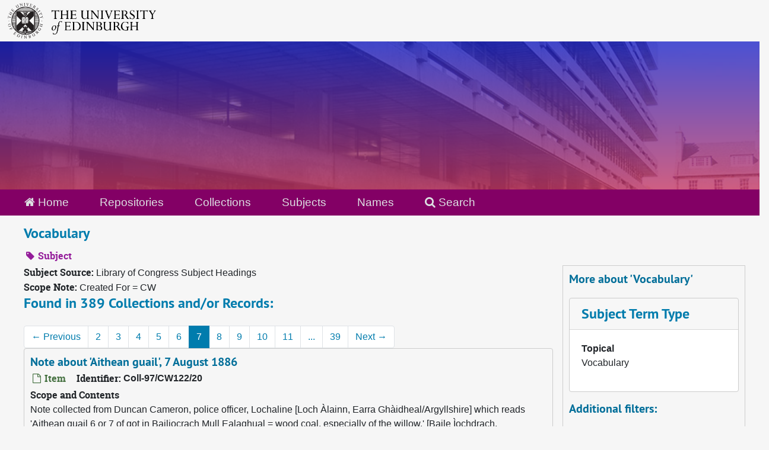

--- FILE ---
content_type: text/html;charset=utf-8
request_url: https://archives.collections.ed.ac.uk/subjects/4711?&page=7
body_size: 16246
content:
<!DOCTYPE html>
<html lang="en">
<head>
	<meta charset="utf-8"/>
	<meta http-equiv="X-UA-Compatible" content="IE=edge"/>
	<meta name="viewport" content="width=device-width, initial-scale=1">
	<link rel="icon" type="image/png" href="/favicon-AS.png">
<link rel="icon" type="image/svg+xml" href="/favicon-AS.svg">

	<title>Vocabulary | ArchivesSpace Public Interface</title>
	<meta name="csrf-param" content="authenticity_token" />
<meta name="csrf-token" content="XXMRQlRlG33wy+HCwKVEx8ChG/a9Af9jZJE9GboooTKiafBJ5FLec1ABqRrq2VBu+jl3Yix8I9FwcQFISblJhA==" />

		<meta name="referrer" content="origin-when-cross-origin" />

	<script>
	 var APP_PATH = '/';
	 var SHOW_IDENTIFIERS_IN_TREE = true;
	</script>

	<link rel="stylesheet" media="all" href="/assets/application-65346ce1b9e1d0663e2a055e0b2dddffb06b41c1d5cd4827bdc373d3b59295a6.css" />
	<script src="/assets/application-589dd4e86c691634ac2aec1683b4c758133e463261a6795a9e45d0f75b93fad7.js"></script>

	

		<!-- Begin plugin layout -->
		<link rel="stylesheet" media="screen" href="/assets/css/custom.css" />
<!-- Google tag (gtag.js) -->
<script async src="https://www.googletagmanager.com/gtag/js?id=G-YZ56YQ3BHB"></script>
<script>
  window.dataLayer = window.dataLayer || [];
  function gtag(){dataLayer.push(arguments);}
  gtag('js', new Date());

  gtag('config', 'G-YZ56YQ3BHB');
</script>

		<!-- End plugin layout -->
		<!-- Begin plugin layout -->
		
		<!-- End plugin layout -->
		<!-- Begin plugin layout -->
		
		<!-- End plugin layout -->

<!-- HTML5 shim and Respond.js for IE8 support of HTML5 elements and media queries -->
<!-- WARNING: Respond.js doesn't work if you view the page via file:// -->
<!--[if lt IE 9]>
	<script src="https://oss.maxcdn.com/html5shiv/3.7.3/html5shiv.min.js"></script>
	<script src="https://oss.maxcdn.com/respond/1.4.2/respond.min.js"></script>
<![endif]-->
</head>

<body class="min-h-screen d-flex flex-column">

		<!-- Begin plugin layout -->
		
		<!-- End plugin layout -->
		<!-- Begin plugin layout -->
		
		<!-- End plugin layout -->
		<!-- Begin plugin layout -->
		
		<!-- End plugin layout -->

	<div class="skipnav">
  <a class="sr-only sr-only-focusable" href="#maincontent">Skip to main content</a>
</div>


	<div class="container-fluid no-pad">
		<div id="above-banner">
    <div class="row">
        <div class="col-sm-8">
            <a class="uoelogo" href="http://www.ed.ac.uk" title="University of Edinburgh Website"><img alt="University of Edinburgh" style="margin-top: 5px; margin-bottom: 5px; margin-left: 0.8rem; width: 250px; height: auto;" src="/assets/logo/library_logo_baw.png" /></a>
        </div>
    </div>
</div>
<section  id="header">

</section>

		<section id="navigation">
  <nav class="navbar navbar-default" aria-label="top-level navigation">
    <div class="container-fluid navbar-header top-bar">
      <ul class="nav navbar-nav horizontal-menu">
        <li class="active">
          <a href="/"><span class="fa fa-home" aria-hidden="true"></span> Home</a>
        </li>

          <li class="">
            <a href="/repositories">Repositories</a>
          </li>
          <li class="">
            <a href="/repositories/resources">Collections</a>
          </li>
          <li class="active">
            <a href="/subjects">Subjects</a>
          </li>
          <li class="">
            <a href="/agents">Names</a>
          </li>

          <li>
            <a href="/search?reset=true" title="Search The Archives">
              <span class="fa fa-search" aria-hidden="true"></span> Search
            </a>
          </li>
      </ul>
    </div>
  </nav>
</section>

	</div>

	<section id="content" class="container-fluid mt-2 pt-2 flex-grow-1">
		<a name="maincontent" id="maincontent"></a>
		
		<div id="main-content">
  <div class="row" id="info_row">
    <div class="information col-sm-7">
      

<h1>
    Vocabulary
</h1>


<div class="badge-and-identifier">
  <div class="record-type-badge subject">
    <i class="fa fa-tag"></i>&#160;Subject 
  </div>
</div>

    </div>
    <div class="page_actions col-sm-5 right">
      <div title="Page Actions" class="d-flex justify-content-end">
    <div class="large-badge text-center resource p-1">
            <a id="staff-link" href="#" class="btn btn-default page_action staff d-none" target="_blank">
        <i class="fa fa-pencil fa-3x"></i>
        <br/>
        Staff Only
    </a>

    </div>
</div>

    </div>
  </div>
  <div class="row align-items-start">
    <div class="information col-sm-9">
      <div class="clear">
        <span class="inline-label clear">Subject Source: </span>Library of Congress Subject Headings
      </div>
        <span class="inline-label">Scope Note:</span> Created For = CW
        <h2>Found in 389 Collections and/or Records:</h2>
  <nav id="paging" class="d-flex">
  <ul class="pagination flex-wrap mb-0">
      <li class="previous page-item"><a class="page-link" href="/subjects/4711?&page=6"><span aria-hidden="true">&larr;</span> Previous</a></li>
        <li class="page-item"><a class="page-link"  href="/subjects/4711?&page=2">2</a></li>
        <li class="page-item"><a class="page-link"  href="/subjects/4711?&page=3">3</a></li>
        <li class="page-item"><a class="page-link"  href="/subjects/4711?&page=4">4</a></li>
        <li class="page-item"><a class="page-link"  href="/subjects/4711?&page=5">5</a></li>
        <li class="page-item"><a class="page-link"  href="/subjects/4711?&page=6">6</a></li>
        <li class="active page-item"><a class="page-link"  href="#">7</a></li>
        <li class="page-item"><a class="page-link"  href="/subjects/4711?&page=8">8</a></li>
        <li class="page-item"><a class="page-link"  href="/subjects/4711?&page=9">9</a></li>
        <li class="page-item"><a class="page-link"  href="/subjects/4711?&page=10">10</a></li>
        <li class="page-item"><a class="page-link"  href="/subjects/4711?&page=11">11</a></li>
       <li><a class="page-link" href="" style="pointer-events: none;">...</a></li>
       <li><a class="page-link"  href="/subjects/4711?&page=39">39</a></li>
      <li class="next page-item"><a class="page-link"  href="/subjects/4711?&page=8">Next <span aria-hidden="true">&rarr;</span></a></li>
  </ul>
</nav>

       <div class="recordrow" style="clear:both" data-uri="/repositories/2/archival_objects/143825">
    

<h3>
    <a class="record-title" href="/repositories/2/archival_objects/143825">
      Note about 'Aithean guail', 7 August 1886
    </a>
</h3>


<div class="badge-and-identifier">
  <div class="record-type-badge archival_object">
    <i class="fa fa-file-o"></i>&#160;Item 
  </div>
    <div class="identifier">
      <span class="id-label">Identifier:</span>&#160;<span class="component">Coll-97/CW122/20</span>
    </div>
</div>

    <div class="recordsummary" style="clear:both">

    <div class="abstract single_note">
      <span class='inline-label'>Scope and Contents</span>
        <p>Note collected from Duncan Cameron, police officer, Lochaline [Loch Àlainn, Earra Ghàidheal/Argyllshire] which reads 'Aithean guail 6 or 7 of got in Bailiocrach Mull Ealaghual = wood coal, especially of the willow.' [Baile Ìochdrach, Gomastra/Isle of Gometra, Am Muile/Isle of Mull].</p>
    </div>

    <div class="dates">
        <strong>Dates: </strong>
      7 August 1886
    </div>

  <div class="staff-hidden d-none">
  </div>

    

  <div class="result_context">
      <strong>Found in: </strong>
<span class="repo_name">
  <span class='record-type-badge repository' aria-hidden='true'>       <i class='fa fa-home'></i>     </span>
  <a href="/repositories/2">University of Edinburgh Library Heritage Collections</a>
</span>

          /
<span class="resource_name">
  <span class='record-type-badge resource' aria-hidden='true'>       <i class='fa fa-archive'></i>     </span>
    <a href="/repositories/2/resources/86763">The Carmichael-Watson Collection</a>
</span>

          /
<span class="archival_object_name">
  <span class='record-type-badge archival_object' aria-hidden='true'>       <i class='fa fa-file-o'></i>     </span>
    <a href="/repositories/2/archival_objects/141412">Field notebook of Alexander Carmichael</a>
</span>

  </div>




</div>



   </div>

       <div class="recordrow" style="clear:both" data-uri="/repositories/2/archival_objects/143635">
    

<h3>
    <a class="record-title" href="/repositories/2/archival_objects/143635">
      Note about 'Am Muilear Beag', 1883
    </a>
</h3>


<div class="badge-and-identifier">
  <div class="record-type-badge archival_object">
    <i class="fa fa-file-o"></i>&#160;Item 
  </div>
    <div class="identifier">
      <span class="id-label">Identifier:</span>&#160;<span class="component">Coll-97/CW120/174</span>
    </div>
</div>

    <div class="recordsummary" style="clear:both">

    <div class="abstract single_note">
      <span class='inline-label'>Scope and Contents</span>
        <p>Note probably collected from Donald MacColl, foxhunter, Glencreran, Earra Ghàidheal/Argyllshire, about 'Am Muilear Beag' that he must have been the miller of Innerfola [Earra Ghàidheal/Argyllshire] and at [the Battle of] Culloden and that 'Carmichaels [were] great cronies of Innernahyles [Stewarts] - his leine chneis' [leine-chneis or leine-chnois 'confidant']. Also notes that the word 'fonnag' means a small man.</p>
    </div>

    <div class="dates">
        <strong>Dates: </strong>
      1883
    </div>

  <div class="staff-hidden d-none">
  </div>

    

  <div class="result_context">
      <strong>Found in: </strong>
<span class="repo_name">
  <span class='record-type-badge repository' aria-hidden='true'>       <i class='fa fa-home'></i>     </span>
  <a href="/repositories/2">University of Edinburgh Library Heritage Collections</a>
</span>

          /
<span class="resource_name">
  <span class='record-type-badge resource' aria-hidden='true'>       <i class='fa fa-archive'></i>     </span>
    <a href="/repositories/2/resources/86763">The Carmichael-Watson Collection</a>
</span>

          /
<span class="archival_object_name">
  <span class='record-type-badge archival_object' aria-hidden='true'>       <i class='fa fa-file-o'></i>     </span>
    <a href="/repositories/2/archival_objects/141411">Field notebook of Alexander Carmichael</a>
</span>

  </div>




</div>



   </div>

       <div class="recordrow" style="clear:both" data-uri="/repositories/2/archival_objects/143563">
    

<h3>
    <a class="record-title" href="/repositories/2/archival_objects/143563">
      Note about an ant hill and accompanying phrase, August 1883
    </a>
</h3>


<div class="badge-and-identifier">
  <div class="record-type-badge archival_object">
    <i class="fa fa-file-o"></i>&#160;Item 
  </div>
    <div class="identifier">
      <span class="id-label">Identifier:</span>&#160;<span class="component">Coll-97/CW120/102</span>
    </div>
</div>

    <div class="recordsummary" style="clear:both">

    <div class="abstract single_note">
      <span class='inline-label'>Scope and Contents</span>
        <p>Note about an ant hill 'close to Leacan drom' [Leacan Drom, Earra Ghàidheal/Argyllshire] recording its dimensions and a phrase which reads 'Cha bu toil liom do fo d chomarsaich - Bu choma liom'.</p>
    </div>

    <div class="dates">
        <strong>Dates: </strong>
      August 1883
    </div>

  <div class="staff-hidden d-none">
  </div>

    

  <div class="result_context">
      <strong>Found in: </strong>
<span class="repo_name">
  <span class='record-type-badge repository' aria-hidden='true'>       <i class='fa fa-home'></i>     </span>
  <a href="/repositories/2">University of Edinburgh Library Heritage Collections</a>
</span>

          /
<span class="resource_name">
  <span class='record-type-badge resource' aria-hidden='true'>       <i class='fa fa-archive'></i>     </span>
    <a href="/repositories/2/resources/86763">The Carmichael-Watson Collection</a>
</span>

          /
<span class="archival_object_name">
  <span class='record-type-badge archival_object' aria-hidden='true'>       <i class='fa fa-file-o'></i>     </span>
    <a href="/repositories/2/archival_objects/141411">Field notebook of Alexander Carmichael</a>
</span>

  </div>




</div>



   </div>

       <div class="recordrow" style="clear:both" data-uri="/repositories/2/archival_objects/143314">
    

<h3>
    <a class="record-title" href="/repositories/2/archival_objects/143314">
      Note about 'an t-eòlas balbh', August 1909
    </a>
</h3>


<div class="badge-and-identifier">
  <div class="record-type-badge archival_object">
    <i class="fa fa-file-o"></i>&#160;Item 
  </div>
    <div class="identifier">
      <span class="id-label">Identifier:</span>&#160;<span class="component">Coll-97/CW117/77</span>
    </div>
</div>

    <div class="recordsummary" style="clear:both">

    <div class="abstract single_note">
      <span class='inline-label'>Scope and Contents</span>
        <p>Note about 'an t-eòlas balbh' [the dumb charm] that it takes the sting out of a burn. Text has been scored through as if transcribed elsewhere.</p>
    </div>

    <div class="dates">
        <strong>Dates: </strong>
      August 1909
    </div>

  <div class="staff-hidden d-none">
  </div>

    

  <div class="result_context">
      <strong>Found in: </strong>
<span class="repo_name">
  <span class='record-type-badge repository' aria-hidden='true'>       <i class='fa fa-home'></i>     </span>
  <a href="/repositories/2">University of Edinburgh Library Heritage Collections</a>
</span>

          /
<span class="resource_name">
  <span class='record-type-badge resource' aria-hidden='true'>       <i class='fa fa-archive'></i>     </span>
    <a href="/repositories/2/resources/86763">The Carmichael-Watson Collection</a>
</span>

          /
<span class="archival_object_name">
  <span class='record-type-badge archival_object' aria-hidden='true'>       <i class='fa fa-file-o'></i>     </span>
    <a href="/repositories/2/archival_objects/141409">Field notebook of Alexander Carmichael</a>
</span>

  </div>




</div>



   </div>

       <div class="recordrow" style="clear:both" data-uri="/repositories/2/archival_objects/144337">
    

<h3>
    <a class="record-title" href="/repositories/2/archival_objects/144337">
      Note about Beinn Li and wells with accompanying vocabulary note, 1904
    </a>
</h3>


<div class="badge-and-identifier">
  <div class="record-type-badge archival_object">
    <i class="fa fa-file-o"></i>&#160;Item 
  </div>
    <div class="identifier">
      <span class="id-label">Identifier:</span>&#160;<span class="component">Coll-97/CW178/48</span>
    </div>
</div>

    <div class="recordsummary" style="clear:both">

    <div class="abstract single_note">
      <span class='inline-label'>Scope and Contents</span>
        <p>Note about Beinn Li [Beinn Lì/Ben Lee, An t-Eilean Sgitheanach/Isle of Skye] that it has a well on top and that there are lots of wells around the hill. The accompanying vocabulary note reads 'Grud = Low dirty smear [-]'</p>
    </div>

    <div class="dates">
        <strong>Dates: </strong>
      1904
    </div>

  <div class="staff-hidden d-none">
  </div>

    

  <div class="result_context">
      <strong>Found in: </strong>
<span class="repo_name">
  <span class='record-type-badge repository' aria-hidden='true'>       <i class='fa fa-home'></i>     </span>
  <a href="/repositories/2">University of Edinburgh Library Heritage Collections</a>
</span>

          /
<span class="resource_name">
  <span class='record-type-badge resource' aria-hidden='true'>       <i class='fa fa-archive'></i>     </span>
    <a href="/repositories/2/resources/86763">The Carmichael-Watson Collection</a>
</span>

          /
<span class="archival_object_name">
  <span class='record-type-badge archival_object' aria-hidden='true'>       <i class='fa fa-file-o'></i>     </span>
    <a href="/repositories/2/archival_objects/141418">Field notebook belonging to Alexander Carmichael</a>
</span>

  </div>




</div>



   </div>

       <div class="recordrow" style="clear:both" data-uri="/repositories/2/archival_objects/141770">
    

<h3>
    <a class="record-title" href="/repositories/2/archival_objects/141770">
      Note about birds found on Islay, 4 June 1887
    </a>
</h3>


<div class="badge-and-identifier">
  <div class="record-type-badge archival_object">
    <i class="fa fa-file-o"></i>&#160;Item 
  </div>
    <div class="identifier">
      <span class="id-label">Identifier:</span>&#160;<span class="component">Coll-97/CW89/5</span>
    </div>
</div>

    <div class="recordsummary" style="clear:both">

    <div class="abstract single_note">
      <span class='inline-label'>Scope and Contents</span>
        Note about birds found on Islay including 'Catheag C- bheag nan cudainean' [possibly cathag-dhearg chasach the red-legged crow or chough] describing how it catches its food from the sea; a note on the fhaoilean [faoileann or seagull]; the call of the brid [oyster-catcher]; that the loinean [blackbirds] are the same size as druidean [starlings] and that 'No dog will eat the bone of the truide[ag]' [druideag or starling] because a starling 'gave seed to the prophet of old' and the prophet gave...
    </div>

    <div class="dates">
        <strong>Dates: </strong>
      4 June 1887
    </div>

  <div class="staff-hidden d-none">
  </div>

    

  <div class="result_context">
      <strong>Found in: </strong>
<span class="repo_name">
  <span class='record-type-badge repository' aria-hidden='true'>       <i class='fa fa-home'></i>     </span>
  <a href="/repositories/2">University of Edinburgh Library Heritage Collections</a>
</span>

          /
<span class="resource_name">
  <span class='record-type-badge resource' aria-hidden='true'>       <i class='fa fa-archive'></i>     </span>
    <a href="/repositories/2/resources/86763">The Carmichael-Watson Collection</a>
</span>

          /
<span class="archival_object_name">
  <span class='record-type-badge archival_object' aria-hidden='true'>       <i class='fa fa-file-o'></i>     </span>
    <a href="/repositories/2/archival_objects/141394">Field notebook belonging to Alexander Carmichael</a>
</span>

  </div>




</div>



   </div>

       <div class="recordrow" style="clear:both" data-uri="/repositories/2/archival_objects/141968">
    

<h3>
    <a class="record-title" href="/repositories/2/archival_objects/141968">
      Note about boiling burdock and horns for treating consumption, June 1887
    </a>
</h3>


<div class="badge-and-identifier">
  <div class="record-type-badge archival_object">
    <i class="fa fa-file-o"></i>&#160;Item 
  </div>
    <div class="identifier">
      <span class="id-label">Identifier:</span>&#160;<span class="component">Coll-97/CW89/203</span>
    </div>
</div>

    <div class="recordsummary" style="clear:both">

    <div class="abstract single_note">
      <span class='inline-label'>Scope and Contents</span>
        <p>Note about boiling burdock [searcan] and horns [croic nam fiadh] for treating consumption. Text has been scored through as if transcribed elsewhere.</p>
    </div>

    <div class="dates">
        <strong>Dates: </strong>
      June 1887
    </div>

  <div class="staff-hidden d-none">
  </div>

    

  <div class="result_context">
      <strong>Found in: </strong>
<span class="repo_name">
  <span class='record-type-badge repository' aria-hidden='true'>       <i class='fa fa-home'></i>     </span>
  <a href="/repositories/2">University of Edinburgh Library Heritage Collections</a>
</span>

          /
<span class="resource_name">
  <span class='record-type-badge resource' aria-hidden='true'>       <i class='fa fa-archive'></i>     </span>
    <a href="/repositories/2/resources/86763">The Carmichael-Watson Collection</a>
</span>

          /
<span class="archival_object_name">
  <span class='record-type-badge archival_object' aria-hidden='true'>       <i class='fa fa-file-o'></i>     </span>
    <a href="/repositories/2/archival_objects/141394">Field notebook belonging to Alexander Carmichael</a>
</span>

  </div>




</div>



   </div>

       <div class="recordrow" style="clear:both" data-uri="/repositories/2/archival_objects/142065">
    

<h3>
    <a class="record-title" href="/repositories/2/archival_objects/142065">
      Note about breid an crannaig, c1872
    </a>
</h3>


<div class="badge-and-identifier">
  <div class="record-type-badge archival_object">
    <i class="fa fa-file-o"></i>&#160;Item 
  </div>
    <div class="identifier">
      <span class="id-label">Identifier:</span>&#160;<span class="component">Coll-97/CW90/77</span>
    </div>
</div>

    <div class="recordsummary" style="clear:both">

    <div class="abstract single_note">
      <span class='inline-label'>Scope and Contents</span>
        <p>Note about breid an crannaig, that it 'was the crosgaoileit worn on infants a triangular pice of cloth on on[e] side of the head on m[arried] women'.</p>
    </div>

    <div class="dates">
        <strong>Dates: </strong>
      c1872
    </div>

  <div class="staff-hidden d-none">
  </div>

    

  <div class="result_context">
      <strong>Found in: </strong>
<span class="repo_name">
  <span class='record-type-badge repository' aria-hidden='true'>       <i class='fa fa-home'></i>     </span>
  <a href="/repositories/2">University of Edinburgh Library Heritage Collections</a>
</span>

          /
<span class="resource_name">
  <span class='record-type-badge resource' aria-hidden='true'>       <i class='fa fa-archive'></i>     </span>
    <a href="/repositories/2/resources/86763">The Carmichael-Watson Collection</a>
</span>

          /
<span class="archival_object_name">
  <span class='record-type-badge archival_object' aria-hidden='true'>       <i class='fa fa-file-o'></i>     </span>
    <a href="/repositories/2/archival_objects/141395">Field notebook of Alexander Carmichael</a>
</span>

  </div>




</div>



   </div>

       <div class="recordrow" style="clear:both" data-uri="/repositories/2/archival_objects/144309">
    

<h3>
    <a class="record-title" href="/repositories/2/archival_objects/144309">
      Note about burial customs on Barraigh/Isle of Barra and accompanying vocabulary, August 1903
    </a>
</h3>


<div class="badge-and-identifier">
  <div class="record-type-badge archival_object">
    <i class="fa fa-file-o"></i>&#160;Item 
  </div>
    <div class="identifier">
      <span class="id-label">Identifier:</span>&#160;<span class="component">Coll-97/CW178/20</span>
    </div>
</div>

    <div class="recordsummary" style="clear:both">

    <div class="abstract single_note">
      <span class='inline-label'>Scope and Contents</span>
        Burial customs on Barraigh/Isle of Barra, probably collected from Ciorstan MacLean née Cameron, Leideag, Barraigh/Isle of Barra, telling how a 'bonnach tollt' was put in the coffin and a coin is put under the coffin in the grave. 'The toll saved the bonnach from the corra-chagailt...Even the coin in the fasnadh had to be treated in a peculiar way to save it from the sithich' [fairies].' The vocabulary notes include 'Tàsg = the bird that foretells death tri sgramhann granda - less than a...
    </div>

    <div class="dates">
        <strong>Dates: </strong>
      August 1903
    </div>

  <div class="staff-hidden d-none">
  </div>

    

  <div class="result_context">
      <strong>Found in: </strong>
<span class="repo_name">
  <span class='record-type-badge repository' aria-hidden='true'>       <i class='fa fa-home'></i>     </span>
  <a href="/repositories/2">University of Edinburgh Library Heritage Collections</a>
</span>

          /
<span class="resource_name">
  <span class='record-type-badge resource' aria-hidden='true'>       <i class='fa fa-archive'></i>     </span>
    <a href="/repositories/2/resources/86763">The Carmichael-Watson Collection</a>
</span>

          /
<span class="archival_object_name">
  <span class='record-type-badge archival_object' aria-hidden='true'>       <i class='fa fa-file-o'></i>     </span>
    <a href="/repositories/2/archival_objects/141418">Field notebook belonging to Alexander Carmichael</a>
</span>

  </div>




</div>



   </div>

       <div class="recordrow" style="clear:both" data-uri="/repositories/2/archival_objects/144164">
    

<h3>
    <a class="record-title" href="/repositories/2/archival_objects/144164">
      Note about 'Cragan agus Suileag', 29 August 1868
    </a>
</h3>


<div class="badge-and-identifier">
  <div class="record-type-badge archival_object">
    <i class="fa fa-file-o"></i>&#160;Item 
  </div>
    <div class="identifier">
      <span class="id-label">Identifier:</span>&#160;<span class="component">Coll-97/CW150/8</span>
    </div>
</div>

    <div class="recordsummary" style="clear:both">

    <div class="abstract single_note">
      <span class='inline-label'>Scope and Contents</span>
        Note about 'Cragan agus Suileag' collected from Angus MacAulay, aged 82, An Cnoc/Knock, Eilean Leòdhais/Isle of Lewis stating that cnagain are made from clay beaten with a stick until it is 'tough and consistent' after which it is 'built up layer by layer like planking a boat'. Also a vocabulary note stating that a 'sgeip[is] a thing for souring cream'. Either a sgeip or a cnagan is noted as having been bought from John MacLeod of Paible [Pabail Uarach/Upper Bayble or Pabail Iarach/Lower...
    </div>

    <div class="dates">
        <strong>Dates: </strong>
      29 August 1868
    </div>

  <div class="staff-hidden d-none">
  </div>

    

  <div class="result_context">
      <strong>Found in: </strong>
<span class="repo_name">
  <span class='record-type-badge repository' aria-hidden='true'>       <i class='fa fa-home'></i>     </span>
  <a href="/repositories/2">University of Edinburgh Library Heritage Collections</a>
</span>

          /
<span class="resource_name">
  <span class='record-type-badge resource' aria-hidden='true'>       <i class='fa fa-archive'></i>     </span>
    <a href="/repositories/2/resources/86763">The Carmichael-Watson Collection</a>
</span>

          /
<span class="archival_object_name">
  <span class='record-type-badge archival_object' aria-hidden='true'>       <i class='fa fa-file-o'></i>     </span>
    <a href="/repositories/2/archival_objects/141415">Field notebook belonging to Alexander Carmichael</a>
</span>

  </div>




</div>



   </div>

  <nav id="paging" class="d-flex">
  <ul class="pagination flex-wrap mb-0">
      <li class="previous page-item"><a class="page-link" href="/subjects/4711?&page=6"><span aria-hidden="true">&larr;</span> Previous</a></li>
        <li class="page-item"><a class="page-link"  href="/subjects/4711?&page=2">2</a></li>
        <li class="page-item"><a class="page-link"  href="/subjects/4711?&page=3">3</a></li>
        <li class="page-item"><a class="page-link"  href="/subjects/4711?&page=4">4</a></li>
        <li class="page-item"><a class="page-link"  href="/subjects/4711?&page=5">5</a></li>
        <li class="page-item"><a class="page-link"  href="/subjects/4711?&page=6">6</a></li>
        <li class="active page-item"><a class="page-link"  href="#">7</a></li>
        <li class="page-item"><a class="page-link"  href="/subjects/4711?&page=8">8</a></li>
        <li class="page-item"><a class="page-link"  href="/subjects/4711?&page=9">9</a></li>
        <li class="page-item"><a class="page-link"  href="/subjects/4711?&page=10">10</a></li>
        <li class="page-item"><a class="page-link"  href="/subjects/4711?&page=11">11</a></li>
       <li><a class="page-link" href="" style="pointer-events: none;">...</a></li>
       <li><a class="page-link"  href="/subjects/4711?&page=39">39</a></li>
      <li class="next page-item"><a class="page-link"  href="/subjects/4711?&page=8">Next <span aria-hidden="true">&rarr;</span></a></li>
  </ul>
</nav>


    </div>
    <div id="sidebar" class="col-sm-3 sidebar sidebar-container">
      <h3>More about 'Vocabulary'</h3>
      <div class="acc_holder clear" >
        <div class="panel-group" id="res_accordion">
              <div class="card">
    <div class="card-header">
      <h2 class="card-title mb-0">
        <a class="accordion-toggle" data-toggle="collapse" data-target="#subject_terms" aria-controls="subject_terms" aria-expanded="true">
          <span class="translation_missing" title="translation missing: en.subject_term_type">Subject Term Type</span>
        </a>
      </h2>
    </div>
    <div id="subject_terms" class="collapse show note_panel">
      <div class="card-body">
        <dl>
    <dt>Topical</dt>
    <dd>Vocabulary</dd>
</dl>
      </div>
    </div>
  </div>

        </div>
      </div>
      <script type="text/javascript" >
        initialize_accordion(".note_panel", "Expand All" , "Collapse All", true);
      </script>
        
<div class="filters my-3">
</div>

<h3>Additional filters: </h3>
<dl id="facets">


    <div id="names-facet">
      <dt class='mb-2 mt-3'>Names</dt>
          <dd>
  <a href="/subjects/4711?&amp;filter_fields[]=published_agents&amp;filter_values[]=MacRury%2C+John+Ewen%2C+c1853-1909+%28Torlum+%7C+Benbecula%29"
    rel="nofollow"
    title="Filter By 'MacRury, John Ewen, c1853-1909 (Torlum | Benbecula)'">
    MacRury, John Ewen, c1853-1909 (Torlum | Benbecula)
  </a>
  <span class="badge badge-pill badge-dark">29</span>
</dd>

          <dd>
  <a href="/subjects/4711?&amp;filter_fields[]=published_agents&amp;filter_values[]=Carmichael%2C+Alexander%2C+1832-1912+%28Excise+officer+%7C+folklorist+and+antiquarian+%7C+Edinburgh+%7C+Scotland%29"
    rel="nofollow"
    title="Filter By 'Carmichael, Alexander, 1832-1912 (Excise officer | folklorist and antiquarian | Edinburgh | Scotland)'">
    Carmichael, Alexander, 1832-1912 (Excise officer | folklorist and antiquarian | Edinburgh | Scotland)
  </a>
  <span class="badge badge-pill badge-dark">14</span>
</dd>

          <dd>
  <a href="/subjects/4711?&amp;filter_fields[]=published_agents&amp;filter_values[]=MacDonald+%28of+Clanranald%29"
    rel="nofollow"
    title="Filter By 'MacDonald (of Clanranald)'">
    MacDonald (of Clanranald)
  </a>
  <span class="badge badge-pill badge-dark">12</span>
</dd>

          <dd>
  <a href="/subjects/4711?&amp;filter_fields[]=published_agents&amp;filter_values[]=MacAulay%2C+John%2C+fl1887+%28Iain+%7C+fisherman+%7C+Gairloch+%7C+Ross+and+Cromarty+%7C+and+Edinburgh%29"
    rel="nofollow"
    title="Filter By 'MacAulay, John, fl1887 (Iain | fisherman | Gairloch | Ross and Cromarty | and Edinburgh)'">
    MacAulay, John, fl1887 (Iain | fisherman | Gairloch | Ross and Cromarty | and Edinburgh)
  </a>
  <span class="badge badge-pill badge-dark">11</span>
</dd>

          <dd>
  <a href="/subjects/4711?&amp;filter_fields[]=published_agents&amp;filter_values[]=Columba%2C+Saint%2C+c+521-%3F597+%28monastic+founder+%7C+Calum+Cille%29"
    rel="nofollow"
    title="Filter By 'Columba, Saint, c 521-?597 (monastic founder | Calum Cille)'">
    Columba, Saint, c 521-?597 (monastic founder | Calum Cille)
  </a>
  <span class="badge badge-pill badge-dark">7</span>
</dd>

        <div class="more-facets">
          <button type="button" class="more-facets__more mb-1 btn btn-sm">
            More <i class="fa fa-chevron-down"></i>
          </button>
          <div class="more-facets__facets">
              <dd>
  <a href="/subjects/4711?&amp;filter_fields[]=published_agents&amp;filter_values[]=MacNeil+%28of+Barra%29"
    rel="nofollow"
    title="Filter By 'MacNeil (of Barra)'">
    MacNeil (of Barra)
  </a>
  <span class="badge badge-pill badge-dark">7</span>
</dd>

              <dd>
  <a href="/subjects/4711?&amp;filter_fields[]=published_agents&amp;filter_values[]=MacPhee%2C+Donald%2C+c1816-1869"
    rel="nofollow"
    title="Filter By 'MacPhee, Donald, c1816-1869'">
    MacPhee, Donald, c1816-1869
  </a>
  <span class="badge badge-pill badge-dark">7</span>
</dd>

              <dd>
  <a href="/subjects/4711?&amp;filter_fields[]=published_agents&amp;filter_values[]=Cameron%2C+Duncan%2C+c1818-1900+%28police+officer+%7C+Lochaline+%7C+Argyllshire%29"
    rel="nofollow"
    title="Filter By 'Cameron, Duncan, c1818-1900 (police officer | Lochaline | Argyllshire)'">
    Cameron, Duncan, c1818-1900 (police officer | Lochaline | Argyllshire)
  </a>
  <span class="badge badge-pill badge-dark">6</span>
</dd>

              <dd>
  <a href="/subjects/4711?&amp;filter_fields[]=published_agents&amp;filter_values[]=Currie%2C+Donald%2C+c1826-+%28crofter+%7C+Islay%29"
    rel="nofollow"
    title="Filter By 'Currie, Donald, c1826- (crofter | Islay)'">
    Currie, Donald, c1826- (crofter | Islay)
  </a>
  <span class="badge badge-pill badge-dark">6</span>
</dd>

              <dd>
  <a href="/subjects/4711?&amp;filter_fields[]=published_agents&amp;filter_values[]=MacDonald+%28of+Sleat%29"
    rel="nofollow"
    title="Filter By 'MacDonald (of Sleat)'">
    MacDonald (of Sleat)
  </a>
  <span class="badge badge-pill badge-dark">6</span>
</dd>

              <dd>
  <a href="/subjects/4711?&amp;filter_fields[]=published_agents&amp;filter_values[]=MacPhail%2C+Donald%2C+fl1884+%28grocer+%7C+Quay+%7C+Oban+%7C+Argyllshire%29"
    rel="nofollow"
    title="Filter By 'MacPhail, Donald, fl1884 (grocer | Quay | Oban | Argyllshire)'">
    MacPhail, Donald, fl1884 (grocer | Quay | Oban | Argyllshire)
  </a>
  <span class="badge badge-pill badge-dark">6</span>
</dd>

              <dd>
  <a href="/subjects/4711?&amp;filter_fields[]=published_agents&amp;filter_values[]=MacIsaac%2C+Hector%2C+c1797-1878+%28Eachann+mac+Ruaraidh+%7C+joiner+%7C+Iochdar+%7C+South+Uist%29"
    rel="nofollow"
    title="Filter By 'MacIsaac, Hector, c1797-1878 (Eachann mac Ruaraidh | joiner | Iochdar | South Uist)'">
    MacIsaac, Hector, c1797-1878 (Eachann mac Ruaraidh | joiner | Iochdar | South Uist)
  </a>
  <span class="badge badge-pill badge-dark">5</span>
</dd>

              <dd>
  <a href="/subjects/4711?&amp;filter_fields[]=published_agents&amp;filter_values[]=MacLellan%2C+Duncan%2C+c1816-1893"
    rel="nofollow"
    title="Filter By 'MacLellan, Duncan, c1816-1893'">
    MacLellan, Duncan, c1816-1893
  </a>
  <span class="badge badge-pill badge-dark">5</span>
</dd>

              <dd>
  <a href="/subjects/4711?&amp;filter_fields[]=published_agents&amp;filter_values[]=MacLeod+%28of+Dunvegan%29"
    rel="nofollow"
    title="Filter By 'MacLeod (of Dunvegan)'">
    MacLeod (of Dunvegan)
  </a>
  <span class="badge badge-pill badge-dark">5</span>
</dd>

              <dd>
  <a href="/subjects/4711?&amp;filter_fields[]=published_agents&amp;filter_values[]=MacMhuirich+%28hereditary+bards+of+Clanranald%29"
    rel="nofollow"
    title="Filter By 'MacMhuirich (hereditary bards of Clanranald)'">
    MacMhuirich (hereditary bards of Clanranald)
  </a>
  <span class="badge badge-pill badge-dark">5</span>
</dd>

              <dd>
  <a href="/subjects/4711?&amp;filter_fields[]=published_agents&amp;filter_values[]=MacNeil%2C+Roderick%2C+c1790-1875"
    rel="nofollow"
    title="Filter By 'MacNeil, Roderick, c1790-1875'">
    MacNeil, Roderick, c1790-1875
  </a>
  <span class="badge badge-pill badge-dark">5</span>
</dd>

              <dd>
  <a href="/subjects/4711?&amp;filter_fields[]=published_agents&amp;filter_values[]=MacAulay%2C+Angus%2C+c1788-fl1870+%28An+Cnoc+%7C+Isle+of+Lewis+%7C+Ross+and+Cromarty+%7C+Scotland%29"
    rel="nofollow"
    title="Filter By 'MacAulay, Angus, c1788-fl1870 (An Cnoc | Isle of Lewis | Ross and Cromarty | Scotland)'">
    MacAulay, Angus, c1788-fl1870 (An Cnoc | Isle of Lewis | Ross and Cromarty | Scotland)
  </a>
  <span class="badge badge-pill badge-dark">4</span>
</dd>

              <dd>
  <a href="/subjects/4711?&amp;filter_fields[]=published_agents&amp;filter_values[]=MacInnes%2C+John%2C+c1801-1894"
    rel="nofollow"
    title="Filter By 'MacInnes, John, c1801-1894'">
    MacInnes, John, c1801-1894
  </a>
  <span class="badge badge-pill badge-dark">4</span>
</dd>

              <dd>
  <a href="/subjects/4711?&amp;filter_fields[]=published_agents&amp;filter_values[]=MacIsaac%2C+Janet%2C+c1798-1882"
    rel="nofollow"
    title="Filter By 'MacIsaac, Janet, c1798-1882'">
    MacIsaac, Janet, c1798-1882
  </a>
  <span class="badge badge-pill badge-dark">4</span>
</dd>

              <dd>
  <a href="/subjects/4711?&amp;filter_fields[]=published_agents&amp;filter_values[]=MacRae%2C+Mary%2C+fl1903"
    rel="nofollow"
    title="Filter By 'MacRae, Mary, fl1903'">
    MacRae, Mary, fl1903
  </a>
  <span class="badge badge-pill badge-dark">4</span>
</dd>

              <dd>
  <a href="/subjects/4711?&amp;filter_fields[]=published_agents&amp;filter_values[]=Livingstone%2C+Baron+of+Bachuil+%28Lismore%29"
    rel="nofollow"
    title="Filter By 'Livingstone, Baron of Bachuil (Lismore)'">
    Livingstone, Baron of Bachuil (Lismore)
  </a>
  <span class="badge badge-pill badge-dark">3</span>
</dd>

              <dd>
  <a href="/subjects/4711?&amp;filter_fields[]=published_agents&amp;filter_values[]=MacDonald%2C+Ann%2C+fl1901+%28Achadoire+%7C+Gleann+Spean+%7C+Lochaber%29"
    rel="nofollow"
    title="Filter By 'MacDonald, Ann, fl1901 (Achadoire | Gleann Spean | Lochaber)'">
    MacDonald, Ann, fl1901 (Achadoire | Gleann Spean | Lochaber)
  </a>
  <span class="badge badge-pill badge-dark">3</span>
</dd>

              <dd>
  <a href="/subjects/4711?&amp;filter_fields[]=published_agents&amp;filter_values[]=MacDonald%2C+Flora%2C+1722-1790+%28Jacobite%29"
    rel="nofollow"
    title="Filter By 'MacDonald, Flora, 1722-1790 (Jacobite)'">
    MacDonald, Flora, 1722-1790 (Jacobite)
  </a>
  <span class="badge badge-pill badge-dark">3</span>
</dd>

              <dd>
  <a href="/subjects/4711?&amp;filter_fields[]=published_agents&amp;filter_values[]=MacIntosh%2C+Catherine%2C+c1807-"
    rel="nofollow"
    title="Filter By 'MacIntosh, Catherine, c1807-'">
    MacIntosh, Catherine, c1807-
  </a>
  <span class="badge badge-pill badge-dark">3</span>
</dd>

              <dd>
  <a href="/subjects/4711?&amp;filter_fields[]=published_agents&amp;filter_values[]=MacKay%2C+Hugh%2C+fl1393+%28lieutenant+to+MacDonald+of+Islay+%7C+Rinns+of+Islay%29"
    rel="nofollow"
    title="Filter By 'MacKay, Hugh, fl1393 (lieutenant to MacDonald of Islay | Rinns of Islay)'">
    MacKay, Hugh, fl1393 (lieutenant to MacDonald of Islay | Rinns of Islay)
  </a>
  <span class="badge badge-pill badge-dark">3</span>
</dd>

              <dd>
  <a href="/subjects/4711?&amp;filter_fields[]=published_agents&amp;filter_values[]=MacLean%2C+Marion%2C+1843-1927"
    rel="nofollow"
    title="Filter By 'MacLean, Marion, 1843-1927'">
    MacLean, Marion, 1843-1927
  </a>
  <span class="badge badge-pill badge-dark">3</span>
</dd>

              <dd>
  <a href="/subjects/4711?&amp;filter_fields[]=published_agents&amp;filter_values[]=MacPherson%2C+John%2C+c1820-1885+%28Iain+Pearson+%7C+cottar+%7C+Kentangaval+%7C+Isle+of+Barra%29"
    rel="nofollow"
    title="Filter By 'MacPherson, John, c1820-1885 (Iain Pearson | cottar | Kentangaval | Isle of Barra)'">
    MacPherson, John, c1820-1885 (Iain Pearson | cottar | Kentangaval | Isle of Barra)
  </a>
  <span class="badge badge-pill badge-dark">3</span>
</dd>

              <dd>
  <a href="/subjects/4711?&amp;filter_fields[]=published_agents&amp;filter_values[]=Northern+Lighthouse+Board.+Commissioners+of+Northern+Lighthouses+%281786-%29"
    rel="nofollow"
    title="Filter By 'Northern Lighthouse Board. Commissioners of Northern Lighthouses (1786-)'">
    Northern Lighthouse Board. Commissioners of Northern Lighthouses (1786-)
  </a>
  <span class="badge badge-pill badge-dark">3</span>
</dd>

              <dd>
  <a href="/subjects/4711?&amp;filter_fields[]=published_agents&amp;filter_values[]=Stewart+%28of+Appin%29"
    rel="nofollow"
    title="Filter By 'Stewart (of Appin)'">
    Stewart (of Appin)
  </a>
  <span class="badge badge-pill badge-dark">3</span>
</dd>

              <dd>
  <a href="/subjects/4711?&amp;filter_fields[]=published_agents&amp;filter_values[]=Boyd%2C+Mary%2C+c1844-1915"
    rel="nofollow"
    title="Filter By 'Boyd, Mary, c1844-1915'">
    Boyd, Mary, c1844-1915
  </a>
  <span class="badge badge-pill badge-dark">2</span>
</dd>

              <dd>
  <a href="/subjects/4711?&amp;filter_fields[]=published_agents&amp;filter_values[]=Bride%2C+Saint%2C+c453-525+%28Kildare%29"
    rel="nofollow"
    title="Filter By 'Bride, Saint, c453-525 (Kildare)'">
    Bride, Saint, c453-525 (Kildare)
  </a>
  <span class="badge badge-pill badge-dark">2</span>
</dd>

              <dd>
  <a href="/subjects/4711?&amp;filter_fields[]=published_agents&amp;filter_values[]=Campbell+%28Scalpay%29"
    rel="nofollow"
    title="Filter By 'Campbell (Scalpay)'">
    Campbell (Scalpay)
  </a>
  <span class="badge badge-pill badge-dark">2</span>
</dd>

              <dd>
  <a href="/subjects/4711?&amp;filter_fields[]=published_agents&amp;filter_values[]=Campbell+%28of+Argyll%29"
    rel="nofollow"
    title="Filter By 'Campbell (of Argyll)'">
    Campbell (of Argyll)
  </a>
  <span class="badge badge-pill badge-dark">2</span>
</dd>

              <dd>
  <a href="/subjects/4711?&amp;filter_fields[]=published_agents&amp;filter_values[]=Campbell%2C+Ann+%28nian+Dhonil+ic+Iain+Oig+%7C+composer+of+the+song+%27Ailean+Duinn%27%29"
    rel="nofollow"
    title="Filter By 'Campbell, Ann (nian Dhonil ic Iain Oig | composer of the song &#39;Ailean Duinn&#39;)'">
    Campbell, Ann (nian Dhonil ic Iain Oig | composer of the song &#39;Ailean Duinn&#39;)
  </a>
  <span class="badge badge-pill badge-dark">2</span>
</dd>

              <dd>
  <a href="/subjects/4711?&amp;filter_fields[]=published_agents&amp;filter_values[]=Campbell%2C+James%2C+c1806-1876+%28%27Seumas+Chailein%27+%7C+fisherman+%7C+Kentangaval+%7C+Isle+of+Barra%29"
    rel="nofollow"
    title="Filter By 'Campbell, James, c1806-1876 (&#39;Seumas Chailein&#39; | fisherman | Kentangaval | Isle of Barra)'">
    Campbell, James, c1806-1876 (&#39;Seumas Chailein&#39; | fisherman | Kentangaval | Isle of Barra)
  </a>
  <span class="badge badge-pill badge-dark">2</span>
</dd>

              <dd>
  <a href="/subjects/4711?&amp;filter_fields[]=published_agents&amp;filter_values[]=Campbell%2C+Margaret%2C+c1871-1939+%28or+Stewart%29"
    rel="nofollow"
    title="Filter By 'Campbell, Margaret, c1871-1939 (or Stewart)'">
    Campbell, Margaret, c1871-1939 (or Stewart)
  </a>
  <span class="badge badge-pill badge-dark">2</span>
</dd>

              <dd>
  <a href="/subjects/4711?&amp;filter_fields[]=published_agents&amp;filter_values[]=Carmichael+%28Appin%29"
    rel="nofollow"
    title="Filter By 'Carmichael (Appin)'">
    Carmichael (Appin)
  </a>
  <span class="badge badge-pill badge-dark">2</span>
</dd>

              <dd>
  <a href="/subjects/4711?&amp;filter_fields[]=published_agents&amp;filter_values[]=Chisholm+%28travelling+people%29"
    rel="nofollow"
    title="Filter By 'Chisholm (travelling people)'">
    Chisholm (travelling people)
  </a>
  <span class="badge badge-pill badge-dark">2</span>
</dd>

              <dd>
  <a href="/subjects/4711?&amp;filter_fields[]=published_agents&amp;filter_values[]=Chrosda%2C+Colla+%28%5BGuala%5D+%7C+seer+%7C+Bonawe+%7C+Argyllshire%29"
    rel="nofollow"
    title="Filter By 'Chrosda, Colla ([Guala] | seer | Bonawe | Argyllshire)'">
    Chrosda, Colla ([Guala] | seer | Bonawe | Argyllshire)
  </a>
  <span class="badge badge-pill badge-dark">2</span>
</dd>

              <dd>
  <a href="/subjects/4711?&amp;filter_fields[]=published_agents&amp;filter_values[]=Clerk%2C+Archibald%2C+Rev%2C+1813-1887+%28minister+%7C+Kilmallie+%7C+Inverness-shire%29"
    rel="nofollow"
    title="Filter By 'Clerk, Archibald, Rev, 1813-1887 (minister | Kilmallie | Inverness-shire)'">
    Clerk, Archibald, Rev, 1813-1887 (minister | Kilmallie | Inverness-shire)
  </a>
  <span class="badge badge-pill badge-dark">2</span>
</dd>

              <dd>
  <a href="/subjects/4711?&amp;filter_fields[]=published_agents&amp;filter_values[]=Free+Church+of+Scotland+%281843-%3A%29"
    rel="nofollow"
    title="Filter By 'Free Church of Scotland (1843-:)'">
    Free Church of Scotland (1843-:)
  </a>
  <span class="badge badge-pill badge-dark">2</span>
</dd>

              <dd>
  <a href="/subjects/4711?&amp;filter_fields[]=published_agents&amp;filter_values[]=Gunn%2C+Angus%2C+c1788-1875+%28crofter%29"
    rel="nofollow"
    title="Filter By 'Gunn, Angus, c1788-1875 (crofter)'">
    Gunn, Angus, c1788-1875 (crofter)
  </a>
  <span class="badge badge-pill badge-dark">2</span>
</dd>

              <dd>
  <a href="/subjects/4711?&amp;filter_fields[]=published_agents&amp;filter_values[]=MacAulay+%28of+Brenish+%7C+Isle+of+Lewis%29"
    rel="nofollow"
    title="Filter By 'MacAulay (of Brenish | Isle of Lewis)'">
    MacAulay (of Brenish | Isle of Lewis)
  </a>
  <span class="badge badge-pill badge-dark">2</span>
</dd>

              <dd>
  <a href="/subjects/4711?&amp;filter_fields[]=published_agents&amp;filter_values[]=MacAulay%2C+Aulay%2C+Rev%2C+1673-1758+%28minister+%7C+Isle+of+Harris%29"
    rel="nofollow"
    title="Filter By 'MacAulay, Aulay, Rev, 1673-1758 (minister | Isle of Harris)'">
    MacAulay, Aulay, Rev, 1673-1758 (minister | Isle of Harris)
  </a>
  <span class="badge badge-pill badge-dark">2</span>
</dd>

              <dd>
  <a href="/subjects/4711?&amp;filter_fields[]=published_agents&amp;filter_values[]=MacCodrum%2C+Iain+%5BJohn%5D%2C+c1693-1777+%28Iain+mac+Fhearchair+%7C+Scottish+Gaelic+poet%29"
    rel="nofollow"
    title="Filter By 'MacCodrum, Iain [John], c1693-1777 (Iain mac Fhearchair | Scottish Gaelic poet)'">
    MacCodrum, Iain [John], c1693-1777 (Iain mac Fhearchair | Scottish Gaelic poet)
  </a>
  <span class="badge badge-pill badge-dark">2</span>
</dd>

              <dd>
  <a href="/subjects/4711?&amp;filter_fields[]=published_agents&amp;filter_values[]=MacDonald+%28of+Boisdale+%7C+South+Uist%29"
    rel="nofollow"
    title="Filter By 'MacDonald (of Boisdale | South Uist)'">
    MacDonald (of Boisdale | South Uist)
  </a>
  <span class="badge badge-pill badge-dark">2</span>
</dd>

              <dd>
  <a href="/subjects/4711?&amp;filter_fields[]=published_agents&amp;filter_values[]=MacDonald%2C+Alexander%2C+c1820-1894"
    rel="nofollow"
    title="Filter By 'MacDonald, Alexander, c1820-1894'">
    MacDonald, Alexander, c1820-1894
  </a>
  <span class="badge badge-pill badge-dark">2</span>
</dd>

              <dd>
  <a href="/subjects/4711?&amp;filter_fields[]=published_agents&amp;filter_values[]=MacDonald%2C+Archibald%2C+c1750-c1815+%28Gille+na+Ciotaig+%7C+bard+and+satirist+%7C+Uist%29"
    rel="nofollow"
    title="Filter By 'MacDonald, Archibald, c1750-c1815 (Gille na Ciotaig | bard and satirist | Uist)'">
    MacDonald, Archibald, c1750-c1815 (Gille na Ciotaig | bard and satirist | Uist)
  </a>
  <span class="badge badge-pill badge-dark">2</span>
</dd>

              <dd>
  <a href="/subjects/4711?&amp;filter_fields[]=published_agents&amp;filter_values[]=MacDonald%2C+Hector%2C+c1800-1879"
    rel="nofollow"
    title="Filter By 'MacDonald, Hector, c1800-1879'">
    MacDonald, Hector, c1800-1879
  </a>
  <span class="badge badge-pill badge-dark">2</span>
</dd>

              <dd>
  <a href="/subjects/4711?&amp;filter_fields[]=published_agents&amp;filter_values[]=MacDonald%2C+Lord+of+the+Isles"
    rel="nofollow"
    title="Filter By 'MacDonald, Lord of the Isles'">
    MacDonald, Lord of the Isles
  </a>
  <span class="badge badge-pill badge-dark">2</span>
</dd>

              <dd>
  <a href="/subjects/4711?&amp;filter_fields[]=published_agents&amp;filter_values[]=MacDonald%2C+Mac+Uisdean+%28proprietor+or+factor+%7C+Griminis+%7C+North+Uist%29"
    rel="nofollow"
    title="Filter By 'MacDonald, Mac Uisdean (proprietor or factor | Griminis | North Uist)'">
    MacDonald, Mac Uisdean (proprietor or factor | Griminis | North Uist)
  </a>
  <span class="badge badge-pill badge-dark">2</span>
</dd>

              <dd>
  <a href="/subjects/4711?&amp;filter_fields[]=published_agents&amp;filter_values[]=MacDonald%2C+Margaret%2C+fl1870+%28Malacleit+%7C+North+Uist+%7C+Inverness-shire%29"
    rel="nofollow"
    title="Filter By 'MacDonald, Margaret, fl1870 (Malacleit | North Uist | Inverness-shire)'">
    MacDonald, Margaret, fl1870 (Malacleit | North Uist | Inverness-shire)
  </a>
  <span class="badge badge-pill badge-dark">2</span>
</dd>

              <dd>
  <a href="/subjects/4711?&amp;filter_fields[]=published_agents&amp;filter_values[]=MacDonald%2C+Marshal+of+France+%7C+Duke+of+Tarentum%2C+1765-1840"
    rel="nofollow"
    title="Filter By 'MacDonald, Marshal of France | Duke of Tarentum, 1765-1840'">
    MacDonald, Marshal of France | Duke of Tarentum, 1765-1840
  </a>
  <span class="badge badge-pill badge-dark">2</span>
</dd>

              <dd>
  <a href="/subjects/4711?&amp;filter_fields[]=published_agents&amp;filter_values[]=MacFarlane%2C+Catherine%2C+c1806-1880"
    rel="nofollow"
    title="Filter By 'MacFarlane, Catherine, c1806-1880'">
    MacFarlane, Catherine, c1806-1880
  </a>
  <span class="badge badge-pill badge-dark">2</span>
</dd>

              <dd>
  <a href="/subjects/4711?&amp;filter_fields[]=published_agents&amp;filter_values[]=MacLean%2C+Ciorstan%2C+c1855-1937"
    rel="nofollow"
    title="Filter By 'MacLean, Ciorstan, c1855-1937'">
    MacLean, Ciorstan, c1855-1937
  </a>
  <span class="badge badge-pill badge-dark">2</span>
</dd>

              <dd>
  <a href="/subjects/4711?&amp;filter_fields[]=published_agents&amp;filter_values[]=MacLellan%2C+Penelope%2C+1796-1873"
    rel="nofollow"
    title="Filter By 'MacLellan, Penelope, 1796-1873'">
    MacLellan, Penelope, 1796-1873
  </a>
  <span class="badge badge-pill badge-dark">2</span>
</dd>

              <dd>
  <a href="/subjects/4711?&amp;filter_fields[]=published_agents&amp;filter_values[]=MacLeod+%28of+Berneray%29"
    rel="nofollow"
    title="Filter By 'MacLeod (of Berneray)'">
    MacLeod (of Berneray)
  </a>
  <span class="badge badge-pill badge-dark">2</span>
</dd>

              <dd>
  <a href="/subjects/4711?&amp;filter_fields[]=published_agents&amp;filter_values[]=MacLeod+%28of+Lewis%29"
    rel="nofollow"
    title="Filter By 'MacLeod (of Lewis)'">
    MacLeod (of Lewis)
  </a>
  <span class="badge badge-pill badge-dark">2</span>
</dd>

              <dd>
  <a href="/subjects/4711?&amp;filter_fields[]=published_agents&amp;filter_values[]=MacMillan%2C+Mary%2C+c1825-1883+%28domestic+servant+%7C+Lionacuidhe+%7C+South+Uist%29"
    rel="nofollow"
    title="Filter By 'MacMillan, Mary, c1825-1883 (domestic servant | Lionacuidhe | South Uist)'">
    MacMillan, Mary, c1825-1883 (domestic servant | Lionacuidhe | South Uist)
  </a>
  <span class="badge badge-pill badge-dark">2</span>
</dd>

              <dd>
  <a href="/subjects/4711?&amp;filter_fields[]=published_agents&amp;filter_values[]=MacNeil%2C+Hector%2C+c1825"
    rel="nofollow"
    title="Filter By 'MacNeil, Hector, c1825'">
    MacNeil, Hector, c1825
  </a>
  <span class="badge badge-pill badge-dark">2</span>
</dd>

              <dd>
  <a href="/subjects/4711?&amp;filter_fields[]=published_agents&amp;filter_values[]=MacNiven%2C+Duncan%2C+1804-1895+%28Donnachadh+Phadruig+%7C+schoolmaster+%7C+Airds+%7C+Taynuilt+%7C+Argyllshire%29"
    rel="nofollow"
    title="Filter By 'MacNiven, Duncan, 1804-1895 (Donnachadh Phadruig | schoolmaster | Airds | Taynuilt | Argyllshire)'">
    MacNiven, Duncan, 1804-1895 (Donnachadh Phadruig | schoolmaster | Airds | Taynuilt | Argyllshire)
  </a>
  <span class="badge badge-pill badge-dark">2</span>
</dd>

              <dd>
  <a href="/subjects/4711?&amp;filter_fields[]=published_agents&amp;filter_values[]=MacPhie%2C+Barbara%2C+c1800-1880+%28or+MacPhee+%7C+pauper+%7C+Drimsdale+%7C+South+Uist%29"
    rel="nofollow"
    title="Filter By 'MacPhie, Barbara, c1800-1880 (or MacPhee | pauper | Drimsdale | South Uist)'">
    MacPhie, Barbara, c1800-1880 (or MacPhee | pauper | Drimsdale | South Uist)
  </a>
  <span class="badge badge-pill badge-dark">2</span>
</dd>

              <dd>
  <a href="/subjects/4711?&amp;filter_fields[]=published_agents&amp;filter_values[]=MacRae%2C+Mary%2C+c1790-1879+%28dairymaid%29"
    rel="nofollow"
    title="Filter By 'MacRae, Mary, c1790-1879 (dairymaid)'">
    MacRae, Mary, c1790-1879 (dairymaid)
  </a>
  <span class="badge badge-pill badge-dark">2</span>
</dd>

              <dd>
  <a href="/subjects/4711?&amp;filter_fields[]=published_agents&amp;filter_values[]=Morrison%2C+Kenneth%2C+c1800-1864+%28mason+%7C+Trien+%7C+Isle+of+Skye%29"
    rel="nofollow"
    title="Filter By 'Morrison, Kenneth, c1800-1864 (mason | Trien | Isle of Skye)'">
    Morrison, Kenneth, c1800-1864 (mason | Trien | Isle of Skye)
  </a>
  <span class="badge badge-pill badge-dark">2</span>
</dd>

              <dd>
  <a href="/subjects/4711?&amp;filter_fields[]=published_agents&amp;filter_values[]=Stewart%2C+Mary%2C+c1801-1877"
    rel="nofollow"
    title="Filter By 'Stewart, Mary, c1801-1877'">
    Stewart, Mary, c1801-1877
  </a>
  <span class="badge badge-pill badge-dark">2</span>
</dd>

              <dd>
  <a href="/subjects/4711?&amp;filter_fields[]=published_agents&amp;filter_values[]=Stuart%2C+Charles+Edward+Louis+Philip+Casimir%2C+Prince%2C+1720-1788+%28%27Bonnie+Prince+Charlie%27+%7C+%27The+Young+Pretender%27%29"
    rel="nofollow"
    title="Filter By 'Stuart, Charles Edward Louis Philip Casimir, Prince, 1720-1788 (&#39;Bonnie Prince Charlie&#39; | &#39;The Young Pretender&#39;)'">
    Stuart, Charles Edward Louis Philip Casimir, Prince, 1720-1788 (&#39;Bonnie Prince Charlie&#39; | &#39;The Young Pretender&#39;)
  </a>
  <span class="badge badge-pill badge-dark">2</span>
</dd>

              <dd>
  <a href="/subjects/4711?&amp;filter_fields[]=published_agents&amp;filter_values[]=Abercromby%2C+Sir+Ralph%2C+1734-1801+%28lieutenant+-general+%7C+politician+%7C+Menstrie+%7C+Clackmannanshire+%7C+Scotland%29"
    rel="nofollow"
    title="Filter By 'Abercromby, Sir Ralph, 1734-1801 (lieutenant -general | politician | Menstrie | Clackmannanshire | Scotland)'">
    Abercromby, Sir Ralph, 1734-1801 (lieutenant -general | politician | Menstrie | Clackmannanshire | Scotland)
  </a>
  <span class="badge badge-pill badge-dark">1</span>
</dd>

              <dd>
  <a href="/subjects/4711?&amp;filter_fields[]=published_agents&amp;filter_values[]=Am+Muilear+Beag%2C+fl1745+%28miller+%7C+fought+at+Battle+of+Culloden+%7C+Inverfolla+%7C+Argyllshire%29"
    rel="nofollow"
    title="Filter By 'Am Muilear Beag, fl1745 (miller | fought at Battle of Culloden | Inverfolla | Argyllshire)'">
    Am Muilear Beag, fl1745 (miller | fought at Battle of Culloden | Inverfolla | Argyllshire)
  </a>
  <span class="badge badge-pill badge-dark">1</span>
</dd>

              <dd>
  <a href="/subjects/4711?&amp;filter_fields[]=published_agents&amp;filter_values[]=Armstrong%2C+Robert%2C+1817-1870+%28photographer+%7C+Edinburgh%29"
    rel="nofollow"
    title="Filter By 'Armstrong, Robert, 1817-1870 (photographer | Edinburgh)'">
    Armstrong, Robert, 1817-1870 (photographer | Edinburgh)
  </a>
  <span class="badge badge-pill badge-dark">1</span>
</dd>

              <dd>
  <a href="/subjects/4711?&amp;filter_fields[]=published_agents&amp;filter_values[]=Baleloch+SSPCK+School+%28-1801%29"
    rel="nofollow"
    title="Filter By 'Baleloch SSPCK School (-1801)'">
    Baleloch SSPCK School (-1801)
  </a>
  <span class="badge badge-pill badge-dark">1</span>
</dd>

              <dd>
  <a href="/subjects/4711?&amp;filter_fields[]=published_agents&amp;filter_values[]=Beaton+%28or+Paton+%7C+medical+practitioners+%7C+South+Uist%29"
    rel="nofollow"
    title="Filter By 'Beaton (or Paton | medical practitioners | South Uist)'">
    Beaton (or Paton | medical practitioners | South Uist)
  </a>
  <span class="badge badge-pill badge-dark">1</span>
</dd>

              <dd>
  <a href="/subjects/4711?&amp;filter_fields[]=published_agents&amp;filter_values[]=Beaton%2C+John%2C+1842-1924+%28pauper+%7C+Badan+Mhugaidh+%7C+Ross+and+Cromarty%29"
    rel="nofollow"
    title="Filter By 'Beaton, John, 1842-1924 (pauper | Badan Mhugaidh | Ross and Cromarty)'">
    Beaton, John, 1842-1924 (pauper | Badan Mhugaidh | Ross and Cromarty)
  </a>
  <span class="badge badge-pill badge-dark">1</span>
</dd>

              <dd>
  <a href="/subjects/4711?&amp;filter_fields[]=published_agents&amp;filter_values[]=Black%2C+John%2C+c1784-1872+%28pauper+%7C+probably+Iain+Ruadh+or+John+Roy+%7C+Killean+%7C+Lismore+%7C+Argyllshire%29"
    rel="nofollow"
    title="Filter By 'Black, John, c1784-1872 (pauper | probably Iain Ruadh or John Roy | Killean | Lismore | Argyllshire)'">
    Black, John, c1784-1872 (pauper | probably Iain Ruadh or John Roy | Killean | Lismore | Argyllshire)
  </a>
  <span class="badge badge-pill badge-dark">1</span>
</dd>

              <dd>
  <a href="/subjects/4711?&amp;filter_fields[]=published_agents&amp;filter_values[]=Board+of+Trade+%281786-%3A%29"
    rel="nofollow"
    title="Filter By 'Board of Trade (1786-:)'">
    Board of Trade (1786-:)
  </a>
  <span class="badge badge-pill badge-dark">1</span>
</dd>

              <dd>
  <a href="/subjects/4711?&amp;filter_fields[]=published_agents&amp;filter_values[]=Brendan%2C+Saint+%28the+Elder%29"
    rel="nofollow"
    title="Filter By 'Brendan, Saint (the Elder)'">
    Brendan, Saint (the Elder)
  </a>
  <span class="badge badge-pill badge-dark">1</span>
</dd>

              <dd>
  <a href="/subjects/4711?&amp;filter_fields[]=published_agents&amp;filter_values[]=British+Archaeological+Association+%281843-%29"
    rel="nofollow"
    title="Filter By 'British Archaeological Association (1843-)'">
    British Archaeological Association (1843-)
  </a>
  <span class="badge badge-pill badge-dark">1</span>
</dd>

              <dd>
  <a href="/subjects/4711?&amp;filter_fields[]=published_agents&amp;filter_values[]=Cameron%2C+Mary%2C+1829-1902+%28pauper+%7C+Borve+%7C+Isle+of+Barra%29"
    rel="nofollow"
    title="Filter By 'Cameron, Mary, 1829-1902 (pauper | Borve | Isle of Barra)'">
    Cameron, Mary, 1829-1902 (pauper | Borve | Isle of Barra)
  </a>
  <span class="badge badge-pill badge-dark">1</span>
</dd>

              <dd>
  <a href="/subjects/4711?&amp;filter_fields[]=published_agents&amp;filter_values[]=Cameron%2C+Rev+Alexander%2C+1827-1888+%28Free+Church+Minister%29"
    rel="nofollow"
    title="Filter By 'Cameron, Rev Alexander, 1827-1888 (Free Church Minister)'">
    Cameron, Rev Alexander, 1827-1888 (Free Church Minister)
  </a>
  <span class="badge badge-pill badge-dark">1</span>
</dd>

              <dd>
  <a href="/subjects/4711?&amp;filter_fields[]=published_agents&amp;filter_values[]=Cameron%2C+Roderick%2C+c1836-1919+%28Ruairidh+%7C+fisherman+%7C+Carbost+%7C+Isle+of+Skye%29"
    rel="nofollow"
    title="Filter By 'Cameron, Roderick, c1836-1919 (Ruairidh | fisherman | Carbost | Isle of Skye)'">
    Cameron, Roderick, c1836-1919 (Ruairidh | fisherman | Carbost | Isle of Skye)
  </a>
  <span class="badge badge-pill badge-dark">1</span>
</dd>

              <dd>
  <a href="/subjects/4711?&amp;filter_fields[]=published_agents&amp;filter_values[]=Campbell+%28of+Airds%29"
    rel="nofollow"
    title="Filter By 'Campbell (of Airds)'">
    Campbell (of Airds)
  </a>
  <span class="badge badge-pill badge-dark">1</span>
</dd>

              <dd>
  <a href="/subjects/4711?&amp;filter_fields[]=published_agents&amp;filter_values[]=Campbell+%28of+Barcaldine%29"
    rel="nofollow"
    title="Filter By 'Campbell (of Barcaldine)'">
    Campbell (of Barcaldine)
  </a>
  <span class="badge badge-pill badge-dark">1</span>
</dd>

              <dd>
  <a href="/subjects/4711?&amp;filter_fields[]=published_agents&amp;filter_values[]=Campbell+%28of+Inverawe%29"
    rel="nofollow"
    title="Filter By 'Campbell (of Inverawe)'">
    Campbell (of Inverawe)
  </a>
  <span class="badge badge-pill badge-dark">1</span>
</dd>

              <dd>
  <a href="/subjects/4711?&amp;filter_fields[]=published_agents&amp;filter_values[]=Campbell+%28of+Islay%29"
    rel="nofollow"
    title="Filter By 'Campbell (of Islay)'">
    Campbell (of Islay)
  </a>
  <span class="badge badge-pill badge-dark">1</span>
</dd>

              <dd>
  <a href="/subjects/4711?&amp;filter_fields[]=published_agents&amp;filter_values[]=Campbell+%28of+Taransay%29"
    rel="nofollow"
    title="Filter By 'Campbell (of Taransay)'">
    Campbell (of Taransay)
  </a>
  <span class="badge badge-pill badge-dark">1</span>
</dd>

              <dd>
  <a href="/subjects/4711?&amp;filter_fields[]=published_agents&amp;filter_values[]=Campbell%2C+Andrew%2C+c1867-1932+%28tinker+%7C+Perthshire%29"
    rel="nofollow"
    title="Filter By 'Campbell, Andrew, c1867-1932 (tinker | Perthshire)'">
    Campbell, Andrew, c1867-1932 (tinker | Perthshire)
  </a>
  <span class="badge badge-pill badge-dark">1</span>
</dd>

              <dd>
  <a href="/subjects/4711?&amp;filter_fields[]=published_agents&amp;filter_values[]=Campbell%2C+Anthony%2C+1825-1904+%28fisherman+and+crofter+%7C+Kentangaval+%7C+Barra%29"
    rel="nofollow"
    title="Filter By 'Campbell, Anthony, 1825-1904 (fisherman and crofter | Kentangaval | Barra)'">
    Campbell, Anthony, 1825-1904 (fisherman and crofter | Kentangaval | Barra)
  </a>
  <span class="badge badge-pill badge-dark">1</span>
</dd>

              <dd>
  <a href="/subjects/4711?&amp;filter_fields[]=published_agents&amp;filter_values[]=Campbell%2C+Archibald%2C+-c1650+%28fifth+of+Inverawe+%7C+Argyllshire%29"
    rel="nofollow"
    title="Filter By 'Campbell, Archibald, -c1650 (fifth of Inverawe | Argyllshire)'">
    Campbell, Archibald, -c1650 (fifth of Inverawe | Argyllshire)
  </a>
  <span class="badge badge-pill badge-dark">1</span>
</dd>

              <dd>
  <a href="/subjects/4711?&amp;filter_fields[]=published_agents&amp;filter_values[]=Campbell%2C+Colin%2C+1708-1752+%28%27Cailean+Ruadh%27+%7C+%27Cailean+Uaine%27+%7C+%27The+Red+Fox%27+%7C+Cailean+Ghlinn+Iubhair+%7C+Glenure+%7C+Argyllshire%29"
    rel="nofollow"
    title="Filter By 'Campbell, Colin, 1708-1752 (&#39;Cailean Ruadh&#39; | &#39;Cailean Uaine&#39; | &#39;The Red Fox&#39; | Cailean Ghlinn Iubhair | Glenure | Argyllshire)'">
    Campbell, Colin, 1708-1752 (&#39;Cailean Ruadh&#39; | &#39;Cailean Uaine&#39; | &#39;The Red Fox&#39; | Cailean Ghlinn Iubhair | Glenure | Argyllshire)
  </a>
  <span class="badge badge-pill badge-dark">1</span>
</dd>

              <dd>
  <a href="/subjects/4711?&amp;filter_fields[]=published_agents&amp;filter_values[]=Campbell%2C+Cristiane%2C+c1570"
    rel="nofollow"
    title="Filter By 'Campbell, Cristiane, c1570'">
    Campbell, Cristiane, c1570
  </a>
  <span class="badge badge-pill badge-dark">1</span>
</dd>

              <dd>
  <a href="/subjects/4711?&amp;filter_fields[]=published_agents&amp;filter_values[]=Campbell%2C+Donald%2C+Sir%2C+-1651+%28of+Airds%29"
    rel="nofollow"
    title="Filter By 'Campbell, Donald, Sir, -1651 (of Airds)'">
    Campbell, Donald, Sir, -1651 (of Airds)
  </a>
  <span class="badge badge-pill badge-dark">1</span>
</dd>

              <dd>
  <a href="/subjects/4711?&amp;filter_fields[]=published_agents&amp;filter_values[]=Campbell%2C+Dougall%2C+-c1579+%28fourth+of+Inverawe+%7C+Argyllshire%29"
    rel="nofollow"
    title="Filter By 'Campbell, Dougall, -c1579 (fourth of Inverawe | Argyllshire)'">
    Campbell, Dougall, -c1579 (fourth of Inverawe | Argyllshire)
  </a>
  <span class="badge badge-pill badge-dark">1</span>
</dd>

              <dd>
  <a href="/subjects/4711?&amp;filter_fields[]=published_agents&amp;filter_values[]=Campbell%2C+John%2C+-c1606+%28Iain+Dubh+nan+Creach+%7C+tutor+of+Inverawe+%7C+Argyllshire%29"
    rel="nofollow"
    title="Filter By 'Campbell, John, -c1606 (Iain Dubh nan Creach | tutor of Inverawe | Argyllshire)'">
    Campbell, John, -c1606 (Iain Dubh nan Creach | tutor of Inverawe | Argyllshire)
  </a>
  <span class="badge badge-pill badge-dark">1</span>
</dd>

              <dd>
  <a href="/subjects/4711?&amp;filter_fields[]=published_agents&amp;filter_values[]=Campbell%2C+Kenneth%2C+Captain+%28of+Uidh+%7C+Taransay+%7C+and+Rodel+%7C+Isle+of+Harris%29"
    rel="nofollow"
    title="Filter By 'Campbell, Kenneth, Captain (of Uidh | Taransay | and Rodel | Isle of Harris)'">
    Campbell, Kenneth, Captain (of Uidh | Taransay | and Rodel | Isle of Harris)
  </a>
  <span class="badge badge-pill badge-dark">1</span>
</dd>

              <dd>
  <a href="/subjects/4711?&amp;filter_fields[]=published_agents&amp;filter_values[]=Campbell%2C+Robert%2C+1630-1696+%28fifth+of+Glenlyon%29"
    rel="nofollow"
    title="Filter By 'Campbell, Robert, 1630-1696 (fifth of Glenlyon)'">
    Campbell, Robert, 1630-1696 (fifth of Glenlyon)
  </a>
  <span class="badge badge-pill badge-dark">1</span>
</dd>

              <dd>
  <a href="/subjects/4711?&amp;filter_fields[]=published_agents&amp;filter_values[]=Carmichael+%28Taylochan+%7C+Lismore+%7C+Argyllshire%29"
    rel="nofollow"
    title="Filter By 'Carmichael (Taylochan | Lismore | Argyllshire)'">
    Carmichael (Taylochan | Lismore | Argyllshire)
  </a>
  <span class="badge badge-pill badge-dark">1</span>
</dd>

              <dd>
  <a href="/subjects/4711?&amp;filter_fields[]=published_agents&amp;filter_values[]=Carmichael%2C+Dugald%2C+Captain%2C+1772-1827"
    rel="nofollow"
    title="Filter By 'Carmichael, Dugald, Captain, 1772-1827'">
    Carmichael, Dugald, Captain, 1772-1827
  </a>
  <span class="badge badge-pill badge-dark">1</span>
</dd>

              <dd>
  <a href="/subjects/4711?&amp;filter_fields[]=published_agents&amp;filter_values[]=Carmichael%2C+Duncan%2C+fl1870+%28Lismore+%7C+Argyllshire%29"
    rel="nofollow"
    title="Filter By 'Carmichael, Duncan, fl1870 (Lismore | Argyllshire)'">
    Carmichael, Duncan, fl1870 (Lismore | Argyllshire)
  </a>
  <span class="badge badge-pill badge-dark">1</span>
</dd>

              <dd>
  <a href="/subjects/4711?&amp;filter_fields[]=published_agents&amp;filter_values[]=Carmichael%2C+Eon+Kenneth%2C+1872-1926+%28%5BEoghan%5D+%7C+son+of+Alexander+Carmichael+folklorist+and+antiquarian%29"
    rel="nofollow"
    title="Filter By 'Carmichael, Eon Kenneth, 1872-1926 ([Eoghan] | son of Alexander Carmichael folklorist and antiquarian)'">
    Carmichael, Eon Kenneth, 1872-1926 ([Eoghan] | son of Alexander Carmichael folklorist and antiquarian)
  </a>
  <span class="badge badge-pill badge-dark">1</span>
</dd>

              <dd>
  <a href="/subjects/4711?&amp;filter_fields[]=published_agents&amp;filter_values[]=Carmichael%2C+Mary+Frances%2C+c1843-1928"
    rel="nofollow"
    title="Filter By 'Carmichael, Mary Frances, c1843-1928'">
    Carmichael, Mary Frances, c1843-1928
  </a>
  <span class="badge badge-pill badge-dark">1</span>
</dd>

              <dd>
  <a href="/subjects/4711?&amp;filter_fields[]=published_agents&amp;filter_values[]=Carmichael%2C+Mary%2C+c1812-1889+%28Druimavuic+%7C+Glencreran+%7C+Argyllshire%29"
    rel="nofollow"
    title="Filter By 'Carmichael, Mary, c1812-1889 (Druimavuic | Glencreran | Argyllshire)'">
    Carmichael, Mary, c1812-1889 (Druimavuic | Glencreran | Argyllshire)
  </a>
  <span class="badge badge-pill badge-dark">1</span>
</dd>

          </div>
          <button type="button" class="more-facets__less mb-1 btn btn-sm">
            Less <i class="fa fa-chevron-up"></i>
          </button>
        </div>
    </div>
</dl>


    </div>
  </div>
</div>

	</section>

	<br>
<br>
<footer>
  <div class="footer-subsite-content">
    <div class="container-footer">
      <div class="row">
          <div class="col-sm-6 col-md-8">
            <div class="branding-baton-holder">
              <img class="branding-baton" src="https://lac-edwebtools.is.ed.ac.uk/edweb/library-branding-baton.png" height="100">
            </div>
          </div>
          <div class="col-sm-6 col-md-4">
            <a href="https://library.ed.ac.uk/library-help" class="btn btn-brand btn-sm" title="Contact Us">
              Contact us <i class="bi bi-chevron-right"></i>
            </a>
          </div>
      </div>
    </div>
  </div>
  <div class="footer-discover">
    <h3 class="footer-discover-heading">
      The University of Edinburgh
    </h3>
  </div>


  <div class="footer">
    <div class="container-footer">
      <div class="row">
        <div class="col-md-4">
          <ul class="list-unstyled">
            <li><a href="https://www.ed.ac.uk/about/website/website-terms-conditions">Terms &amp; conditions</a></li>
            <li><a href="https://edin.ac/privacy-information">Privacy &amp; cookies</a></li>
            <li><a href="https://www.ed.ac.uk/university-secretary-group/complaint-handling-procedure">Complaints procedure</a></li>
            <li><a href="https://www.ed.ac.uk/sustainability/what-we-do/supply-chains/initiatives/modern-slavery/statement">Modern slavery</a></li>
          </ul>
        </div>
        <div class="col-md-4">
          <ul class="list-unstyled">
            <li><a href="https://library.ed.ac.uk/accessibility-statements/university-of-edinburgh-archive-and-manuscript">Accessibility Statement</a></li>
            <li><a href="https://www.ed.ac.uk/about/website/freedom-information">Freedom of information publication scheme</a></li>
            <li><a href="https://www.ed.ac.uk/data-protection">Data protection / Records Management</a></li>
          </ul>
        </div>
        <div class="col-md-4 col-6 justify-content-end">
          <a href="https://www.ed.ac.uk/about/mission-governance/affiliations">
            <img class="img-fluid" alt="University affiliations" src="https://library.ed.ac.uk/themes/upstream/wpp_theme/images/footer-affiliations.png">
          </a>
        </div>
      </div>
      <div class="row">
        <div class="col-md-4 order-md-2">
          <p class="float-end">
            <a class="btn btn-brand btn-sm" href="https://www.myed.ed.ac.uk/">
              MyEd login <i class="bi bi-chevron-right"></i>
            </a>
          </p>
        </div>
        <div class="col-md-8 order-md-1">
          <p>
            The University of Edinburgh is a charitable body, registered in Scotland, with registration number SC005336, VAT Registration Number GB&nbsp;592&nbsp;9507&nbsp;00, and is acknowledged by the UK authorities as a "<a href="https://www.gov.uk/guidance/recognised-uk-degrees">Recognised body</a>" which has been granted degree awarding powers.
          </p>
        </div>
      </div>
    </div>
  </div>
  <div class="container-footer-copyright">
    Unless explicitly stated otherwise, all material is copyright © The University of Edinburgh 2025.
  </div>
</footer>


			<script>
				FRONTEND_URL = "http://127.0.0.1:8080/";
				RECORD_URI = "/subjects/4711";
				STAFF_LINK_MODE = "edit";
			</script>

</body>
</html>
